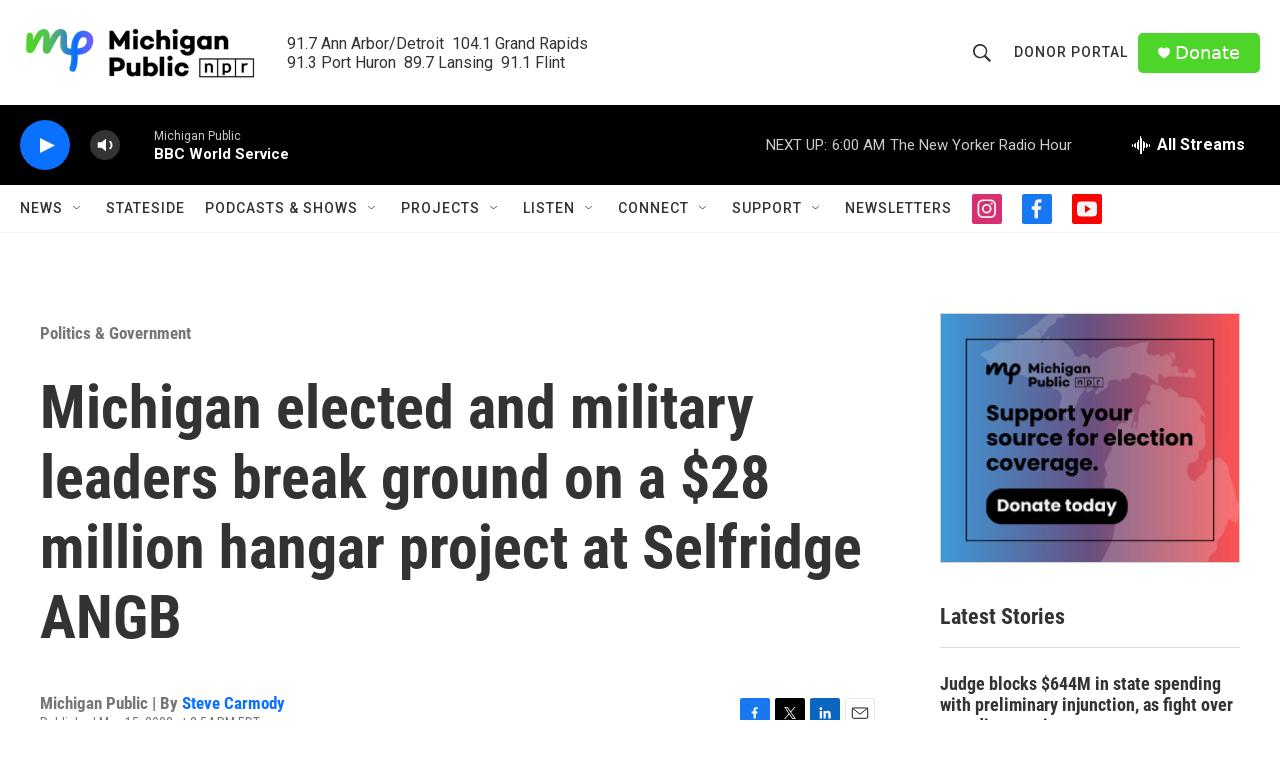

--- FILE ---
content_type: text/html; charset=utf-8
request_url: https://www.google.com/recaptcha/api2/aframe
body_size: 182
content:
<!DOCTYPE HTML><html><head><meta http-equiv="content-type" content="text/html; charset=UTF-8"></head><body><script nonce="Lh6B39cgASlJxutuRVe2Rw">/** Anti-fraud and anti-abuse applications only. See google.com/recaptcha */ try{var clients={'sodar':'https://pagead2.googlesyndication.com/pagead/sodar?'};window.addEventListener("message",function(a){try{if(a.source===window.parent){var b=JSON.parse(a.data);var c=clients[b['id']];if(c){var d=document.createElement('img');d.src=c+b['params']+'&rc='+(localStorage.getItem("rc::a")?sessionStorage.getItem("rc::b"):"");window.document.body.appendChild(d);sessionStorage.setItem("rc::e",parseInt(sessionStorage.getItem("rc::e")||0)+1);localStorage.setItem("rc::h",'1768720093164');}}}catch(b){}});window.parent.postMessage("_grecaptcha_ready", "*");}catch(b){}</script></body></html>